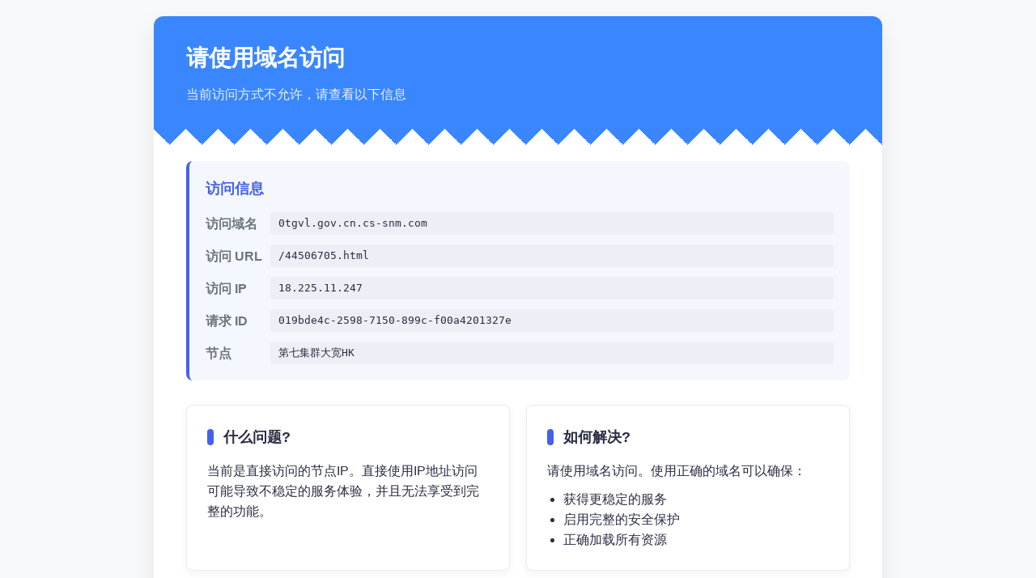

--- FILE ---
content_type: text/html; charset=utf-8
request_url: http://0tgvl.gov.cn.cs-snm.com/44506705.html
body_size: 7292
content:
<!DOCTYPE html>
<html lang="zh-CN">
<head>
    <meta charset="UTF-8">
    <meta name="viewport" content="width=device-width, initial-scale=1.0">
    <title>请使用域名访问</title>
    <style>
        :root {
            --primary-color: #4361ee;
            --notice-color: #3a86ff;
            --background-color: #f8f9fa;
            --card-color: #ffffff;
            --text-color: #2b2d42;
            --text-secondary: #6c757d;
            --border-radius: 12px;
        }

        * {
            margin: 0;
            padding: 0;
            box-sizing: border-box;
        }

        body {
            font-family: "PingFang SC", "Helvetica Neue", -apple-system, BlinkMacSystemFont, "Segoe UI", Roboto, Arial, sans-serif;
            background-color: var(--background-color);
            color: var(--text-color);
            line-height: 1.6;
            display: flex;
            justify-content: center;
            align-items: center;
            min-height: 100vh;
            padding: 20px;
        }

        .container {
            width: 100%;
            max-width: 900px;
            background-color: var(--card-color);
            border-radius: var(--border-radius);
            box-shadow: 0 10px 30px rgba(0, 0, 0, 0.08);
            overflow: hidden;
        }

        .header {
            background-color: var(--notice-color);
            color: white;
            padding: 30px 40px;
            position: relative;
        }

        .header h1 {
            font-size: 28px;
            font-weight: 600;
            margin-bottom: 10px;
        }

        .header p {
            opacity: 0.9;
            font-size: 16px;
        }

        .header::after {
            content: "";
            position: absolute;
            bottom: -20px;
            left: 0;
            right: 0;
            height: 20px;
            background: linear-gradient(135deg, var(--notice-color) 25%, transparent 25%) -20px 0,
            linear-gradient(225deg, var(--notice-color) 25%, transparent 25%) -20px 0,
            linear-gradient(315deg, var(--notice-color) 25%, transparent 25%),
            linear-gradient(45deg, var(--notice-color) 25%, transparent 25%);
            background-size: 40px 40px;
        }

        .content {
            padding: 40px;
        }

        .status-info {
            background-color: rgba(67, 97, 238, 0.05);
            border-left: 4px solid var(--primary-color);
            padding: 20px;
            border-radius: 8px;
            margin-bottom: 30px;
        }

        .status-info h2 {
            color: var(--primary-color);
            font-size: 18px;
            margin-bottom: 15px;
        }

        .status-item {
            display: flex;
            margin-bottom: 12px;
            align-items: center;
        }

        .status-item:last-child {
            margin-bottom: 0;
        }

        .info-label {
            font-weight: 600;
            width: 80px;
            color: var(--text-secondary);
        }

        .info-value {
            font-family: monospace;
            background-color: rgba(0, 0, 0, 0.03);
            padding: 4px 10px;
            border-radius: 4px;
            flex: 1;
            word-break: break-all;
        }

        .help-section {
            display: grid;
            grid-template-columns: repeat(auto-fit, minmax(300px, 1fr));
            gap: 20px;
            margin-bottom: 30px;
        }

        .help-card {
            background-color: var(--card-color);
            border-radius: 8px;
            padding: 25px;
            box-shadow: 0 4px 12px rgba(0, 0, 0, 0.05);
            border: 1px solid rgba(0, 0, 0, 0.08);
        }

        .help-card h2 {
            font-size: 18px;
            margin-bottom: 15px;
            color: var(--text-color);
            display: flex;
            align-items: center;
        }

        .help-card h2::before {
            content: "";
            display: inline-block;
            width: 8px;
            height: 20px;
            background-color: var(--primary-color);
            margin-right: 12px;
            border-radius: 4px;
        }

        .footer {
            text-align: center;
            padding: 20px 40px;
            color: var(--text-secondary);
            font-size: 14px;
            border-top: 1px solid rgba(0, 0, 0, 0.05);
        }

        @media (max-width: 768px) {
            .content {
                padding: 30px 20px;
            }

            .help-section {
                grid-template-columns: 1fr;
            }

            .header {
                padding: 25px 20px;
            }

            .header h1 {
                font-size: 24px;
            }

            .status-item {
                flex-direction: column;
                align-items: flex-start;
                margin-bottom: 16px;
            }

            .info-label {
                width: 100%;
                margin-bottom: 4px;
            }

            .info-value {
                width: 100%;
            }
        }
    </style>
</head>
<body>
<div class="container">
    <div class="header">
        <h1>请使用域名访问</h1>
        <p>当前访问方式不允许，请查看以下信息</p>
    </div>

    <div class="content">
        <div class="status-info">
            <h2>访问信息</h2>
            <div class="status-item">
                <span class="info-label">访问域名</span>
                <span class="info-value">0tgvl.gov.cn.cs-snm.com</span>
            </div>
            <div class="status-item">
                <span class="info-label">访问 URL</span>
                <span class="info-value">/44506705.html</span>
            </div>
            <div class="status-item">
                <span class="info-label">访问 IP</span>
                <span class="info-value">18.225.11.247</span>
            </div>
            <div class="status-item">
                <span class="info-label">请求 ID</span>
                <span class="info-value">019bde4c-2598-7150-899c-f00a4201327e</span>
            </div>
            <div class="status-item">
                <span class="info-label">节点</span>
                <span class="info-value">第七集群大宽HK</span>
            </div>
        </div>

        <div class="help-section">
            <div class="help-card">
                <h2>什么问题?</h2>
                <p>当前是直接访问的节点IP。直接使用IP地址访问可能导致不稳定的服务体验，并且无法享受到完整的功能。</p>
            </div>

            <div class="help-card">
                <h2>如何解决?</h2>
                <p>请使用域名访问。使用正确的域名可以确保：</p>
                <ul style="margin-top: 10px; margin-left: 20px;">
                    <li>获得更稳定的服务</li>
                    <li>启用完整的安全保护</li>
                    <li>正确加载所有资源</li>
                </ul>
            </div>
        </div>
    </div>

    <div class="footer">
        <p>业内独家顶级智能CDN系统，无视CC，无视穿墙攻击</p>
    </div>
</div>

<script>
    document.getElementById('currentYear').textContent = new Date().getFullYear();
</script>
</body>
</html>
